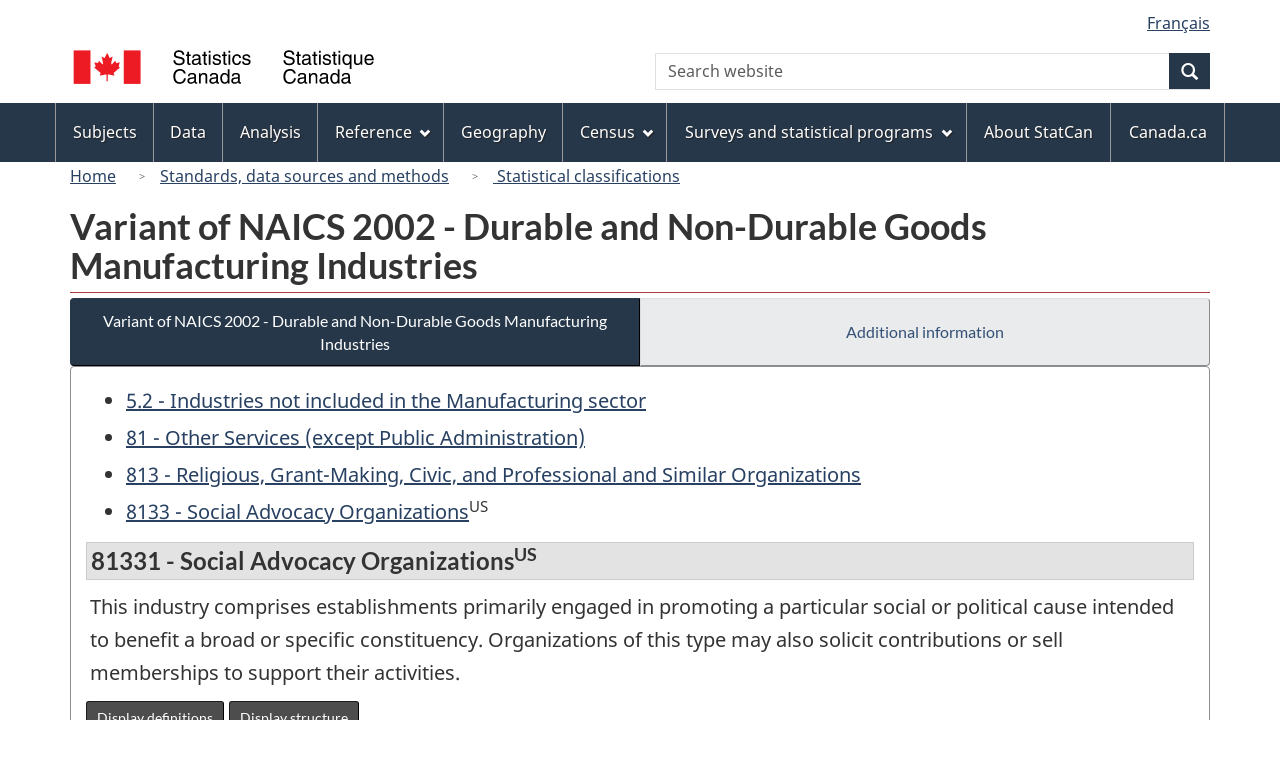

--- FILE ---
content_type: text/html
request_url: https://www23.statcan.gc.ca/imdb/p3VD.pl?Function=getVD&TVD=64771&CVD=64776&CPV=81331&CST=01012002&CLV=5&MLV=6
body_size: 15174
content:
<!DOCTYPE html>

<!--[if lt IE 9]><html class="no-js lt-ie9" lang="en" dir="ltr"><![endif]--><!--[if gt IE 8]><!-->
<html class="no-js" lang="en" dir="ltr">
<!--<![endif]-->

<head>
<meta charset="utf-8">
<!-- Web Experience Toolkit (WET) / BoÃ®te Ã  outils de l'expÃ©rience Web (BOEW)
     wet-boew.github.io/wet-boew/License-en.htm / wet-boew.github.io/wet-boew/Licence-fr.htm -->

<title>Variant of NAICS 2002 &#45; Durable and Non&#45;Durable Goods Manufacturing Industries - 81331 - Social Advocacy Organizations</title>
<meta name="description" content="Variant of NAICS 2002 - Durable and Non-Durable Goods Manufacturing Industries - This industry comprises establishments primarily engaged in promoting a particular social or political cause intended to benefit a broad or specific constituency. Organizations of this type may also solicit contributions or sell memberships to support their activities. - Table of: Code, Title" />
<meta name="dcterms.creator" content="Government of Canada, Statistics Canada" />
<meta name="dcterms.title" content="Variant of NAICS 2002 - Durable and Non-Durable Goods Manufacturing Industries - 81331 - Social Advocacy Organizations" />
<meta name="dcterms.issued" title="W3CDTF" content="2010-02-04" />
<meta name="dcterms.modified" title="W3CDTF" content="2016-09-20" />
<meta name="dcterms.subject" title="gcstc" content="none" />
<meta name="dcterms.language" title="ISO639-2" content="eng" />
<meta name="keywords" content="Industry - Standard classifications" />
<meta name="STCtopic" content="Reference" />
<meta name="STCtopicID" content="4017" />
<meta name="STCsubtopic" content="Classification systems and concordances" />
<meta name="STCsubtopicID" content="4013" />
<meta name="STCtype" content="Classifications" />
<meta content="width=device-width,initial-scale=1" name="viewport" />

<!--START css.htm -->

<meta property="dcterms:service" content="StatCan"/> 
<meta property="dcterms:accessRights" content="2"/>

<link href="/wet-boew4b/assets/favicon.ico" rel="icon" type="image/x-icon">
<link rel="stylesheet" href="/wet-boew4b/css/wet-boew.min.css">
<script src="/wet-boew4b/js/jquery.min.js"></script>

<link rel="stylesheet" href="/wet-boew4b/css/theme.min.css">
<link rel="stylesheet" href="/wet-boew4b/css/statcan.css">
<link rel="stylesheet" href="/wet-boew4b/invitation-manager/Overlay.css"> 

<noscript><link rel="stylesheet" href="/wet-boew4b/css/noscript.min.css" /></noscript>
<!-- Adobe Analytics RUN --><script src="//assets.adobedtm.com/be5dfd287373/0127575cd23a/launch-f7c3e6060667.min.js"></script>
<!-- Adobe Analytics v10 --><!--script src="//assets.adobedtm.com/be5dfd287373/8f0ead8a37e7/launch-09394abc039d.min.js"></script-->

<script>dataLayer1 = [];</script>

<!-- CustomScriptsCSSStart -->
<link rel="stylesheet" href="/wet-boew4b/imdb-templates/imdb-standards.css" />
<!-- CustomScriptsCSSEnd -->

<!--END css.htm -->

</head>

<body vocab="http://schema.org/" typeof="WebPage">

<ul id="wb-tphp">
<li class="wb-slc">
<a class="wb-sl" href="#wb-cont">Skip to main content</a>
</li>
<li class="wb-slc visible-sm visible-md visible-lg">
<a class="wb-sl" href="#wb-info">Skip to "About this site"</a>
</li>
</ul>
<header role="banner">
<div id="wb-bnr" class="container">
<section id="wb-lng" class="visible-md visible-lg text-right">
<h2 class="wb-inv">Language selection</h2>
<div class="row">
<div class="col-md-12">
<ul class="list-inline margin-bottom-none">
<li><a lang="fr" href="
/imdb/cgi-bin/change.cgi
">Fran&#231;ais</a></li>
</ul>
</div>
</div>
</section>
<div class="row">
<div class="brand col-xs-8 col-sm-9 col-md-6">
<a href="https://www.statcan.gc.ca/en/start" property="URL"><img src="/wet-boew4b/assets/sig-blk-en.svg" alt="Statistics Canada"><span class="wb-inv"> / <span lang="fr">Statistique Canada</span></span></a>
</div>
<section class="wb-mb-links col-xs-4 col-sm-3 visible-sm visible-xs" id="wb-glb-mn">
<h2>Search and menus</h2>
<ul class="list-inline text-right chvrn">
<li><a href="#mb-pnl" title="Search and menus" aria-controls="mb-pnl" class="overlay-lnk" role="button"><span class="glyphicon glyphicon-search"><span class="glyphicon glyphicon-th-list"><span class="wb-inv">Search and menus</span></span></span></a></li>
</ul>
<div id="mb-pnl"></div>
</section>

<section id="wb-srch" class="col-xs-6 text-right visible-md visible-lg">
<h2 class="wb-inv">Search</h2>
<form action="https://www.statcan.gc.ca/search/results/site-search" method="get" name="cse-search-box" role="search" class="form-inline">
<div class="form-group wb-srch-qry">
<label for="wb-srch-q" class="wb-inv">Search website</label>
<input type="hidden" name="fq" value="stclac:2" />
<input id="wb-srch-q" list="wb-srch-q-ac" class="wb-srch-q form-control" name="q" type="search" value="" size="27" maxlength="150" placeholder="Search website">
<datalist id="wb-srch-q-ac">
</datalist>
</div>
<div class="form-group submit">
<button type="submit" id="wb-srch-sub" class="btn btn-primary btn-small" name="wb-srch-sub"><span class="glyphicon-search glyphicon"></span><span class="wb-inv">Search</span></button>
</div>
</form>
</section>
</div>
</div>

<nav role="navigation" id="wb-sm" class="wb-menu visible-md visible-lg" data-trgt="mb-pnl" data-ajax-replace="/wet-boew4b/ajax/sitemenu-en.html" typeof="SiteNavigationElement">
	<div class="container nvbar">
		<h2 class="wb-inv">Topics menu</h2>
		<div class="row">
			<ul class="list-inline menu">
				<li><a href="https://www150.statcan.gc.ca/n1/en/subjects?MM=1">Subjects</a></li>
				<li><a href="https://www150.statcan.gc.ca/n1/en/type/data?MM=1">Data</a></li>
				<li><a href="https://www150.statcan.gc.ca/n1/en/type/analysis?MM=1">Analysis</a></li>
				<li><a href="https://www150.statcan.gc.ca/n1/en/type/reference?MM=1">Reference</a></li>
				<li><a href="https://www.statcan.gc.ca/en/geography?MM=1">Geography</a></li>
				<li><a href="https://www.statcan.gc.ca/en/census?MM=1">Census</a></li>
				<li><a href="https://www.statcan.gc.ca/en/surveys?MM=1">Surveys and statistical programs</a></li>
				<li><a href="https://www.statcan.gc.ca/en/about/statcan?MM=1">About StatCan</a></li>
				<li><a href="https://www.canada.ca/en.html">Canada.ca</a></li>
			</ul>
		</div>
	</div>
</nav>

<nav role="navigation" id="wb-bc" class="" property="breadcrumb">
	<div class="container">
		<div class="row">

<!-- Breadcrumb trail START-->

<ol class="breadcrumb">
<li><a href="http://www.statcan.gc.ca/start-debut-eng.html">Home</a></li>
<li><a href="https://www.statcan.gc.ca/eng/concepts/index">Standards, data sources and methods</a></li>
<li><a href="http://www.statcan.gc.ca/eng/concepts/index?MM="> Statistical classifications</a></li>
</ol>

</div>
</div>
</nav>
</header>

<main role="main" property="mainContentOfPage" class="container">
<!-- Breadcrumb trail END-->

<h1 property="name" id="wb-cont">Variant of NAICS 2002 &#45; Durable and Non&#45;Durable Goods Manufacturing Industries</h1>
<div class="btn-group btn-group-justified hidden-xs hidden-print" role="group">
<a class="btn btn-default btn-primary" href="https://www23.statcan.gc.ca/imdb/p3VD.pl?Function=getVD&amp;TVD=64771">Variant of NAICS 2002 &#45; Durable and Non&#45;Durable Goods Manufacturing Industries</a>

<a class="btn btn-default" href="https://www23.statcan.gc.ca/imdb/pUtil.pl?Function=getNote&amp;Id=64771&amp;NT=04">Additional information </a>
</div>
<div class="visible-xs mrgn-bttm-sm row active-nav hidden-print">
<div class="col-xs-12"><a class="btn btn-block btn-primary" href="https://www23.statcan.gc.ca/imdb/p3VD.pl?Function=getVD&amp;TVD=64771">Variant of NAICS 2002 &#45; Durable and Non&#45;Durable Goods Manufacturing Industries</a></div>

<div class="col-xs-12"><a class="btn btn-block btn-default" href="https://www23.statcan.gc.ca/imdb/pUtil.pl?Function=getNote&amp;Id=64771&amp;NT=04">Additional information </a></div>
</div>


<!-- Open Content panel -->

<div class="panel panel-default mrgn-tp-0 mrgn-bttm-md">

<!-- Open body panel -->

<div class="panel-body">

<ul>
<li><a href="https://www23.statcan.gc.ca/imdb/p3VD.pl?Function=getVD&amp;TVD=64771&amp;CVD=64772&amp;CPV=5.2&amp;CST=01012002&amp;CLV=1&amp;MLV=6">5.2 - Industries not included in the Manufacturing sector</a></li><li><a href="https://www23.statcan.gc.ca/imdb/p3VD.pl?Function=getVD&amp;TVD=64771&amp;CVD=64773&amp;CPV=81&amp;CST=01012002&amp;CLV=1&amp;MLV=6">81 - Other Services &#40;except Public Administration&#41;</a></li><li><a href="https://www23.statcan.gc.ca/imdb/p3VD.pl?Function=getVD&amp;TVD=64771&amp;CVD=64774&amp;CPV=813&amp;CST=01012002&amp;CLV=1&amp;MLV=6">813 - Religious&#44; Grant&#45;Making&#44; Civic&#44; and Professional and Similar Organizations</a></li><li><a href="https://www23.statcan.gc.ca/imdb/p3VD.pl?Function=getVD&amp;TVD=64771&amp;CVD=64775&amp;CPV=8133&amp;CST=01012002&amp;CLV=1&amp;MLV=6">8133 - Social Advocacy Organizations</a><sup>US</sup></li></ul>
<h2 class="bg-def-1">81331 - Social Advocacy Organizations<sup>US</sup></h2>
<p>This industry comprises establishments primarily engaged in promoting a particular social or political cause intended to benefit a broad or specific constituency&#46; Organizations of this type may also solicit contributions or sell memberships to support their activities&#46;</p>
<div class="mrgn-bttm-md hidden-print"><a class="btn btn-info btn-sm" href="https://www23.statcan.gc.ca/imdb/p3VD.pl?Function=getVD&amp;TVD=64771&amp;CVD=64776&amp;CPV=81331&amp;CST=01012002&amp;CLV=5&amp;MLV=6&amp;D=1" title="Display definitions - Variant of NAICS 2002 &#45; Durable and Non&#45;Durable Goods Manufacturing Industries - 81331 - Social Advocacy Organizations">Display definitions</a>
<a class="btn btn-info btn-sm" href="https://www23.statcan.gc.ca/imdb/p3VD.pl?Function=getVDStruct&amp;TVD=64771&amp;CVD=64776&amp;CPV=81331&amp;CST=01012002&amp;CLV=5&amp;MLV=6" title="Display structure - Variant of NAICS 2002 &#45; Durable and Non&#45;Durable Goods Manufacturing Industries - 81331 - Social Advocacy Organizations">Display structure</a>
</div>
<div class="table-responsive">
<table class="table table-bordered responsive-utilities table-hover table-condensed mrgn-bttm-0">
<caption class="wb-inv">Variant of NAICS 2002 &#45; Durable and Non&#45;Durable Goods Manufacturing Industries - Classification structure</caption>
<thead>
<tr>
<th scope="col" class="bg-tbl" id="un_1">Code</th>
<th scope="col" class="bg-tbl" id="un_2">Title</th>
</tr>
</thead>
<tbody>
<tr>
<th id="un_3" headers="un_1"><a href="https://www23.statcan.gc.ca/imdb/p3VD.pl?Function=getVD&amp;TVD=64771&amp;CVD=64777&amp;CPV=813310&amp;CST=01012002&amp;CLV=6&amp;MLV=6">813310<span class="wb-inv">Social Advocacy Organizations</span></a></th>
<td headers="un_3 un_2">Social Advocacy Organizations<sup>CAN</sup></td>
</tr>
</tbody>
</table>
</div>


</div><!-- Close panel-body -->

</div><!-- Close panel -->

<!-- ContentEnd -->

<div class="pagedetails">
	<dl id="wb-dtmd">
		<dt>Date modified:&#32;</dt>
		<dd><time property="dateModified">
2016-09-20
</time></dd>
	</dl>
</div>
</main>

<footer id="wb-info">
	<h2 class="wb-inv">About this site</h2>
	<div class="gc-contextual">
		<div class="container">
			<nav>
				<h3>Statistics Canada</h3>
				<ul class="list-unstyled colcount-sm-2 colcount-md-3">
					<li><a href="https://www.statcan.gc.ca/en/reference/refcentre/index">Contact StatCan</a></li>
					<li><a href="https://www.statcan.gc.ca/en/trust">Trust Centre</a></li>
				</ul>
			</nav>
		</div>
	</div>
	<div class="gc-main-footer">
		<div class="container">
			<nav>
				<h3>Government of Canada</h3>
				<ul class="list-unstyled colcount-sm-2 colcount-md-3">
					<li><a href="https://www.canada.ca/en/contact.html">All contacts</a></li>
					<li><a href="https://www.canada.ca/en/government/dept.html">Departments and agencies</a></li>
					<li><a href="https://www.canada.ca/en/government/system.html">About government</a></li>
				</ul>
				<h4><span class="wb-inv">Themes and topics</span></h4>
				<ul class="list-unstyled colcount-sm-2 colcount-md-3">
					<li><a href="https://www.canada.ca/en/services/jobs.html">Jobs</a></li>
					<li><a href="https://www.canada.ca/en/services/immigration-citizenship.html">Immigration and citizenship</a></li>
					<li><a href="https://travel.gc.ca/">Travel and tourism</a></li>
					<li><a href="https://www.canada.ca/en/services/business.html">Business</a></li>
					<li><a href="https://www.canada.ca/en/services/benefits.html">Benefits</a></li>
					<li><a href="https://www.canada.ca/en/services/health.html">Health</a></li>
					<li><a href="https://www.canada.ca/en/services/taxes.html">Taxes</a></li>
					<li><a href="https://www.canada.ca/en/services/environment.html">Environment and natural resources</a></li>
					<li><a href="https://www.canada.ca/en/services/defence.html">National security and defence</a></li>
					<li><a href="https://www.canada.ca/en/services/culture.html">Culture, history and sport</a></li>
					<li><a href="https://www.canada.ca/en/services/policing.html">Policing, justice and emergencies</a></li>
					<li><a href="https://www.canada.ca/en/services/transport.html">Transport and infrastructure</a></li>
					<li><a href="https://international.gc.ca/world-monde/index.aspx?lang=eng">Canada and the world</a></li>
					<li><a href="https://www.canada.ca/en/services/finance.html">Money and finance</a></li>
					<li><a href="https://www.canada.ca/en/services/science.html">Science and innovation</a></li>
					<li><a href="https://www.canada.ca/en/services/indigenous-peoples.html">Indigenous peoples</a></li>
					<li><a href="https://www.canada.ca/en/services/veterans.html">Veterans and military</a></li>
					<li><a href="https://www.canada.ca/en/services/youth.html">Youth</a></li>
				</ul>
			</nav>
		</div>
	</div>
	<div class="gc-sub-footer">
		<div class="container d-flex align-items-center">
			<nav>
				<h3 class="wb-inv">Government of Canada Corporate</h3>
				<ul>
					<li><a href="https://www.canada.ca/en/social.html">Social media</a></li>
					<li><a href="https://www.canada.ca/en/mobile.html">Mobile applications</a></li>
					<li><a href="https://www.canada.ca/en/government/about.html">About Canada.ca</a></li>
					<li><a href="https://www.statcan.gc.ca/en/terms-conditions">Terms and conditions</a></li>
					<li><a href="https://www.statcan.gc.ca/en/reference/privacy">Privacy</a></li>
				</ul>
			</nav>
			<div class="wtrmrk align-self-end">
				<img src="/wet-boew4b/assets/wmms-blk.svg" alt="Symbol of the Government of Canada">
			</div>
		</div>
	</div>
</footer>

<!--[if gte IE 9 | !IE ]><!-->
<script src="/wet-boew4b/js/wet-boew.min.js"></script>
<script src="/wet-boew4b/js/theme.min.js"></script>
<!--<![endif]-->
<!--[if lt IE 9]>
<script src="/wet-boew4b/js/ie8-wet-boew2.min.js"></script>
<![endif]-->
<!-- InvitationManager -->
<script src="/wet-boew4b/invitation-manager/Overlay.js"></script>
<script src="/wet-boew4b/invitation-manager/InvitationManager.js"></script>
<!-- End InvitationManager -->
<script type="text/javascript">_satellite.pageBottom();</script>
<!-- CustomScriptsJSStart -->
<!-- CustomScriptsJSEnd -->

</body>
</html>
